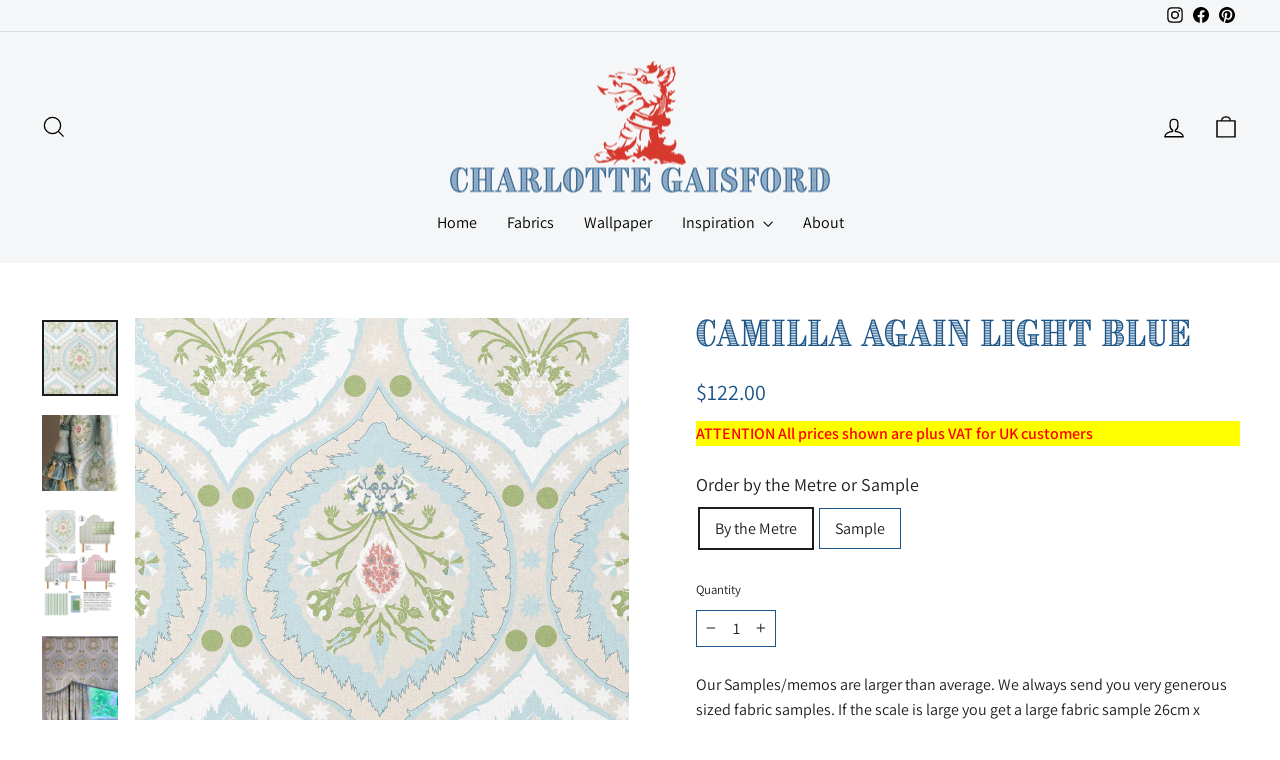

--- FILE ---
content_type: text/css;charset=utf-8
request_url: https://use.typekit.net/rbb6vhl.css
body_size: 481
content:
/*
 * The Typekit service used to deliver this font or fonts for use on websites
 * is provided by Adobe and is subject to these Terms of Use
 * http://www.adobe.com/products/eulas/tou_typekit. For font license
 * information, see the list below.
 *
 * brim-narrow-combined-1:
 *   - http://typekit.com/eulas/00000000000000007735b1e9
 * brim-narrow-combined-2:
 *   - http://typekit.com/eulas/00000000000000007735b1e8
 * brim-narrow-combined-3:
 *   - http://typekit.com/eulas/00000000000000007735b1ea
 *
 * © 2009-2026 Adobe Systems Incorporated. All Rights Reserved.
 */
/*{"last_published":"2025-01-20 16:32:47 UTC"}*/

@import url("https://p.typekit.net/p.css?s=1&k=rbb6vhl&ht=tk&f=26868.26872.26873&a=148882231&app=typekit&e=css");

@font-face {
font-family:"brim-narrow-combined-1";
src:url("https://use.typekit.net/af/a138ab/00000000000000007735b1e9/30/l?primer=7cdcb44be4a7db8877ffa5c0007b8dd865b3bbc383831fe2ea177f62257a9191&fvd=n4&v=3") format("woff2"),url("https://use.typekit.net/af/a138ab/00000000000000007735b1e9/30/d?primer=7cdcb44be4a7db8877ffa5c0007b8dd865b3bbc383831fe2ea177f62257a9191&fvd=n4&v=3") format("woff"),url("https://use.typekit.net/af/a138ab/00000000000000007735b1e9/30/a?primer=7cdcb44be4a7db8877ffa5c0007b8dd865b3bbc383831fe2ea177f62257a9191&fvd=n4&v=3") format("opentype");
font-display:auto;font-style:normal;font-weight:400;font-stretch:normal;
}

@font-face {
font-family:"brim-narrow-combined-3";
src:url("https://use.typekit.net/af/1cba6e/00000000000000007735b1ea/30/l?primer=7cdcb44be4a7db8877ffa5c0007b8dd865b3bbc383831fe2ea177f62257a9191&fvd=n4&v=3") format("woff2"),url("https://use.typekit.net/af/1cba6e/00000000000000007735b1ea/30/d?primer=7cdcb44be4a7db8877ffa5c0007b8dd865b3bbc383831fe2ea177f62257a9191&fvd=n4&v=3") format("woff"),url("https://use.typekit.net/af/1cba6e/00000000000000007735b1ea/30/a?primer=7cdcb44be4a7db8877ffa5c0007b8dd865b3bbc383831fe2ea177f62257a9191&fvd=n4&v=3") format("opentype");
font-display:auto;font-style:normal;font-weight:400;font-stretch:normal;
}

@font-face {
font-family:"brim-narrow-combined-2";
src:url("https://use.typekit.net/af/71323c/00000000000000007735b1e8/30/l?primer=7cdcb44be4a7db8877ffa5c0007b8dd865b3bbc383831fe2ea177f62257a9191&fvd=n4&v=3") format("woff2"),url("https://use.typekit.net/af/71323c/00000000000000007735b1e8/30/d?primer=7cdcb44be4a7db8877ffa5c0007b8dd865b3bbc383831fe2ea177f62257a9191&fvd=n4&v=3") format("woff"),url("https://use.typekit.net/af/71323c/00000000000000007735b1e8/30/a?primer=7cdcb44be4a7db8877ffa5c0007b8dd865b3bbc383831fe2ea177f62257a9191&fvd=n4&v=3") format("opentype");
font-display:auto;font-style:normal;font-weight:400;font-stretch:normal;
}

.tk-brim-narrow-combined-1 { font-family: "brim-narrow-combined-1",sans-serif; }
.tk-brim-narrow-combined-3 { font-family: "brim-narrow-combined-3",sans-serif; }
.tk-brim-narrow-combined-2 { font-family: "brim-narrow-combined-2",sans-serif; }
